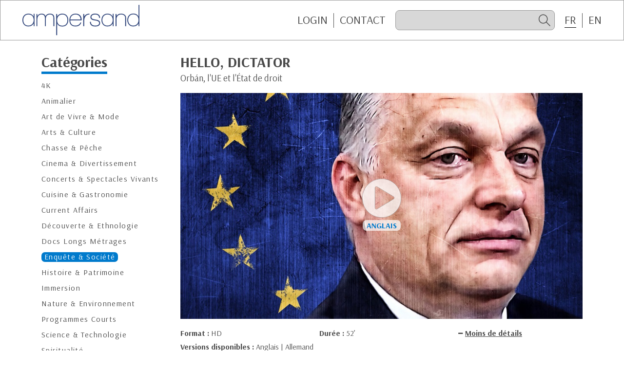

--- FILE ---
content_type: text/html; charset=UTF-8
request_url: https://ampersand.fr/detail.php?id=8138
body_size: 2635
content:
<!doctype html>
<html lang="fr">
<head>
<base href="/">
<meta name="viewport" content="width=device-width, initial-scale=1.0">
<meta http-equiv="content-type" content="text/html; charset=UTF-8">
<meta http-equiv="X-UA-Compatible" content="IE=edge">
<link rel="apple-touch-icon" sizes="180x180" href="/favicons/ampersand/apple-touch-icon.png">
<link rel="icon" type="image/png" sizes="32x32" href="/favicons/ampersand/favicon-32x32.png">
<link rel="icon" type="image/png" sizes="16x16" href="/favicons/ampersand/favicon-16x16.png">
<link rel="manifest" href="/favicons/ampersand/site.webmanifest">
<link rel="mask-icon" href="/favicons/ampersand/safari-pinned-tab.svg" color="#007acc">
<link rel="shortcut icon" href="/favicons/ampersand/favicon.ico">
<meta name="msapplication-TileColor" content="#007acc">
<meta name="msapplication-config" content="/favicons/ampersand/browserconfig.xml">
<meta name="theme-color" content="#ffffff">
<link href="https://fonts.googleapis.com/css2?family=Arsenal:ital,wght@0,400;0,700;1,400;1,700&display=swap" rel="stylesheet">
<link rel="stylesheet" type="text/css" href="assets/css/global.min.css?v=4"><script type="text/javascript" src="src/js/jquery.js"></script> 
<script type="text/javascript" src="assets/js/global.min.js?v=4"></script><title>HELLO, DICTATOR</title>
	
<!-- Google tag (gtag.js) -->
<script async src="https://www.googletagmanager.com/gtag/js?id=G-0SMKLYT519"></script>
<script>
  window.dataLayer = window.dataLayer || [];
  function gtag(){dataLayer.push(arguments);}
  gtag('js', new Date());

  gtag('config', 'G-0SMKLYT519');
</script>
</head>
<body class="ampersand logged-out">
<div id="page">
	<header id="header">
			<a href="https://ampersand.fr/"><img src="images/logo-ampersand.svg" class="logo"></a>
			<div id="topBar">
				<ul id="topBarLinks" class="topBar-links">
					<li id="topBtLogin"><a href="https://ampersand.fr/identification.php" class="topBar-link">Login</a></li>
					<li id="topBtLogout"><a href="/detail.php?id=8138&logout=1" class="topBar-link">Logout</a></li>
					<li class="link-sep"><a href="https://ampersand.fr/contact.php" class="topBar-link">CONTACT</a></li>
				</ul>
				<form name="search_form" id="overSearch" action="https://ampersand.fr/search_result.php" method="post" data-valid="Veuillez saisir au moins 4 caractères">
					<button type="submit" id="btSearchSubmit" class="icofy-arrow-2-left"></button>
					<input type="search" value="" id="search" name="search" data-placeholder="Recherche" autocomplete="off">
					<label for="search" class="icofy-magnifier" id="btSearch"></label>
				</form>
									
				<form id="form_lang" name="form_lang" method="post" action="">
					<input name="lang" type="hidden" id="lang" value="" />
				</form>
				<ul id="topBarLinksLang" class="topBar-links">
										<li><label class="topBar-link curent-lang">FR</label>
					<li class="link-sep"><label class="topBar-link last switch-lang" data-lang="en">EN</label></li>
									</ul>			</div>
		</header><section class="content">
	<div class="container">
		<div class="row">
<aside id="sideMenu" class="col-12 col-md-3">
	<h2 id="titreCategories"><span class="titre-2">Catégories</span></h2>
	<h2 id="btCategories"><span class="titre-2">Catégories</span></h2>
	<ul id="categoryMenu">
<li><a href="https://ampersand.fr/programmes.php?theme=32">4K</a></li><li><a href="https://ampersand.fr/programmes.php?theme=7">Animalier</a></li><li><a href="https://ampersand.fr/programmes.php?theme=20">Art de Vivre & Mode</a></li><li><a href="https://ampersand.fr/programmes.php?theme=1">Arts & Culture</a></li><li><a href="https://ampersand.fr/programmes.php?theme=24">Chasse & Pêche</a></li><li><a href="https://ampersand.fr/programmes.php?theme=30">Cinema & Divertissement</a></li><li><a href="https://ampersand.fr/programmes.php?theme=25">Concerts & Spectacles Vivants</a></li><li><a href="https://ampersand.fr/programmes.php?theme=27">Cuisine & Gastronomie</a></li><li><a href="https://ampersand.fr/programmes.php?theme=4">Current Affairs</a></li><li><a href="https://ampersand.fr/programmes.php?theme=2">Découverte & Ethnologie</a></li><li><a href="https://ampersand.fr/programmes.php?theme=29">Docs Longs Métrages</a></li><li><a href="https://ampersand.fr/programmes.php?theme=26" class="current">Enquête & Société</a></li><li><a href="https://ampersand.fr/programmes.php?theme=5">Histoire & Patrimoine</a></li><li><a href="https://ampersand.fr/programmes.php?theme=34">Immersion</a></li><li><a href="https://ampersand.fr/programmes.php?theme=21">Nature & Environnement</a></li><li><a href="https://ampersand.fr/programmes.php?theme=11">Programmes Courts</a></li><li><a href="https://ampersand.fr/programmes.php?theme=18">Science & Technologie</a></li><li><a href="https://ampersand.fr/programmes.php?theme=38">Spiritualité</a></li><li><a href="https://ampersand.fr/programmes.php?theme=14">Sport & Aventure</a></li><li><a href="https://ampersand.fr/programmes.php?theme=22">True Crime</a></li><li><a href="https://ampersand.fr/programmes.php?theme=23">Voyage</a></li><li><a href="https://ampersand.fr/programmes.php?theme=12">Fiction</a></li>	</ul>
</aside>
		<div class="col-12  col-md-9">
      <h2 class="detail-titre">HELLO, DICTATOR</h2>
      <h3 class="detail-accroche">Orbán, l'UE et l'État de droit</h3>
  <div class="resp169 preLecteur" id="lecteur" style="background-image:url(https://ampersand.fr/images/photos_169/8138.JPG)">
	<iframe src="https://ampersand.fr/bt_play_vimeo.php?id=8138" frameborder="0" allowtransparency="1" allowfullscreen></iframe>
  </div>
    <div class="row">
    <div class="col-6 col-lg-4 mb-10">
			<span class="bold">Format : </span><span class="def">HD</span>		</div>
    <div class="col-6 col-lg-4 mb-10"><span class="bold">
			Durée : </span><span> 52&#8217;</span>		</div>
    <div class="col-12 col-lg-4 mb-10">
			<div id="switchBtMore" class="opened">
				<div id="btMore">
					<span class="icofy-plus"></span><span class="link-more">Plus de détails</span>
				</div>
				<div id="btLess">
					<span class="icofy-minus"></span><span class="link-more">Moins de détails</span>
				</div>
			</div>
		</div>
					<div class="blocMoreDetails">
			<div class="col-12 mb-10"><span class="bold">Versions disponibles : </span>Anglais | Allemand</div><div class="col-12 mb-10"><span class="bold">Droits : </span>Tous Droits | Monde hors France et Allemagne</div>			</div>
				
	</div>
	<h3 class="mb-10 titre-2-detail">Synopsis</h3>
	<p class="synopsis">
	Les historiens sont d'accord : la Hongrie n'est plus une démocratie et l'Union Européenne est incapable d’arrêter cette évolution. Pire, il semble que l'argent de l'UE permette au gouvernement de Viktor Orbán de renforcer son emprise sur le pays, en mettant en œuvre une politique clientéliste de redistribution des fonds européens.<br />
<br />
Comment l'UE peut-elle défendre l'État de droit en Hongrie et prévenir l'avènement d'une dictature à l'intérieur de ses frontières ?<br />
<br />
Les outils législatifs sont actuellement inadéquats et, à l'approche de la distribution des fonds européens liés au plan de relance, il est urgent de trouver une réponse.	</p>
        </div>
      </div>
    </div>
  </section>

<aside id="mobileBar">
		<ul id="mobileBarLinks">
			<li><a class="mobileBar-link" href="https://ampersand.fr/"><span class="icofy-home"></span>Home</a></li>
			<li id="mobileBtLogin"><a class="mobileBar-link" href="https://ampersand.fr/identification.php"><span class="icofy-login"></span>Login</a></li>
			<li id="mobileBtLogout"><a class="mobileBar-link" href="/detail.php?id=8138&logout=1"><span class="icofy-logout"></span>Logout</a></li>
			<li><a href="https://ampersand.fr/contact.php" class="mobileBar-link"><span class="icofy-envelope"></span>Contact</a></li>
		</ul>
	</aside>
<div id="backdrop"></div>
</div>
</body>
</html>

--- FILE ---
content_type: text/html; charset=UTF-8
request_url: https://ampersand.fr/bt_play_vimeo.php?id=8138
body_size: 305
content:
<!doctype html>
<html class="h100percent">
<head>
<meta charset="utf-8">
<title>Document sans nom</title>
<link href="https://fonts.googleapis.com/css2?family=Arsenal:ital,wght@0,400;0,700;1,400;1,700&display=swap" rel="stylesheet">
<link rel="stylesheet" type="text/css" href="assets/css/global.min.css?v=4"></head>

<body class="h100percent">
	<div class="over-bt-play">
		<div class="content-bt-play">
			<a href="https://ampersand.fr/viewer_vimeo.php?id=8138&lang_id=2&frame=1" class="bt-play">
			<span class="bt-play-img"><img src="images/bt_play.svg"></span>
<span class="bt-play-lang">Anglais</span>			</a>
		</div>
	</div>
</body>
</html>
